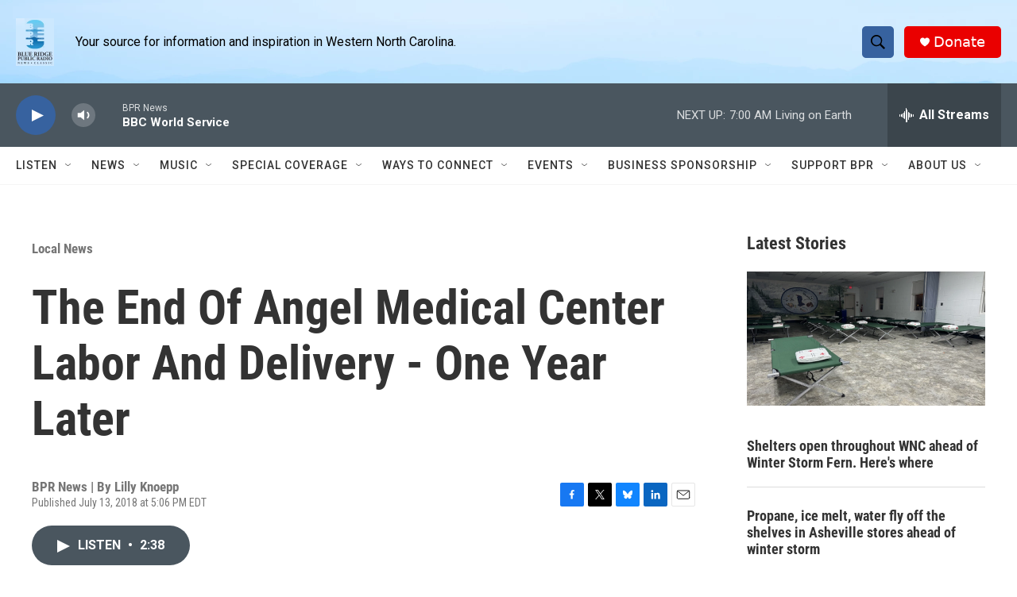

--- FILE ---
content_type: text/html; charset=utf-8
request_url: https://www.google.com/recaptcha/api2/aframe
body_size: 271
content:
<!DOCTYPE HTML><html><head><meta http-equiv="content-type" content="text/html; charset=UTF-8"></head><body><script nonce="2QG-LrYEVaD9VJhT7JkBnQ">/** Anti-fraud and anti-abuse applications only. See google.com/recaptcha */ try{var clients={'sodar':'https://pagead2.googlesyndication.com/pagead/sodar?'};window.addEventListener("message",function(a){try{if(a.source===window.parent){var b=JSON.parse(a.data);var c=clients[b['id']];if(c){var d=document.createElement('img');d.src=c+b['params']+'&rc='+(localStorage.getItem("rc::a")?sessionStorage.getItem("rc::b"):"");window.document.body.appendChild(d);sessionStorage.setItem("rc::e",parseInt(sessionStorage.getItem("rc::e")||0)+1);localStorage.setItem("rc::h",'1769333805007');}}}catch(b){}});window.parent.postMessage("_grecaptcha_ready", "*");}catch(b){}</script></body></html>